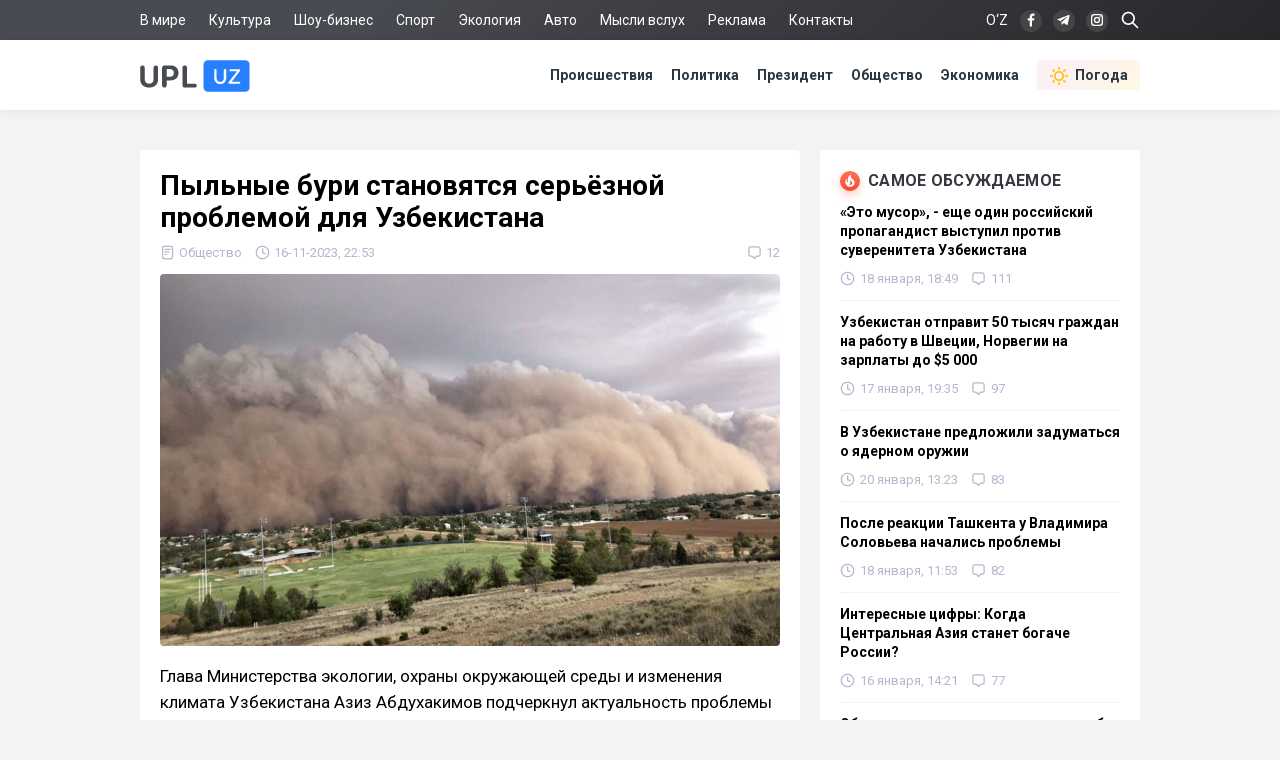

--- FILE ---
content_type: text/html; charset=utf-8
request_url: https://upl.uz/obshestvo/37857-news.html
body_size: 15054
content:
<!DOCTYPE html>
<html lang="ru">
<head>
<title>Пыльные бури становятся серьёзной проблемой для Узбекистана - Upl.uz, 16.11.2023</title>
<meta name="charset" content="utf-8">
<meta name="title" content="Пыльные бури становятся серьёзной проблемой для Узбекистана - Upl.uz, 16.11.2023">
<meta name="description" content="Глава Министерства экологии, охраны окружающей среды и изменения климата Узбекистана, Азиз Абдухакимов, подчеркнул актуальность проблемы песчаных и пыльных бурь для страны, особенно в контексте увеличивающихся выбросов в атмосферу. На сегодняшний день Центральная Азия и Китай занимают второе место - Upl.uz, 16.11.2023">
<link rel="canonical" href="https://upl.uz/obshestvo/37857-news.html">
<link rel="alternate" hreflang="x-default" href="https://upl.uz/obshestvo/37857-news.html">
<link rel="alternate" hreflang="ru" href="https://upl.uz/obshestvo/37857-news.html">
<link rel="alternate" type="application/rss+xml" title="Новости Узбекистана - Upl.uz RSS" href="https://upl.uz/rss.xml">
<link rel="search" type="application/opensearchdescription+xml" title="Новости Узбекистана - Upl.uz" href="https://upl.uz/index.php?do=opensearch">
<link rel="preconnect" href="https://upl.uz/" fetchpriority="high">
<meta property="twitter:title" content="Пыльные бури становятся серьёзной проблемой для Узбекистана - Upl.uz, 16.11.2023">
<meta property="twitter:url" content="https://upl.uz/obshestvo/37857-news.html">
<meta property="twitter:card" content="summary_large_image">
<meta property="twitter:image" content="https://upl.uz/uploads/posts/2023-11/1700151677_1645910248_15-vsegda-pomnim-com-p-pilnaya-burya-foto-15.jpg">
<meta property="twitter:description" content="Глава Министерства экологии, охраны окружающей среды и изменения климата Узбекистана Азиз Абдухакимов подчеркнул актуальность проблемы песчаных и пыльных бурь для страны, особенно в контексте увеличивающихся выбросов в атмосферу. На сегодняшний день Центральная Азия и Китай занимают второе место в">
<meta property="og:type" content="article">
<meta property="og:site_name" content="Новости Узбекистана - Upl.uz">
<meta property="og:title" content="Пыльные бури становятся серьёзной проблемой для Узбекистана - Upl.uz, 16.11.2023">
<meta property="og:url" content="https://upl.uz/obshestvo/37857-news.html">
<meta property="og:image" content="https://upl.uz/uploads/posts/2023-11/1700151677_1645910248_15-vsegda-pomnim-com-p-pilnaya-burya-foto-15.jpg">
<meta property="og:description" content="Глава Министерства экологии, охраны окружающей среды и изменения климата Узбекистана Азиз Абдухакимов подчеркнул актуальность проблемы песчаных и пыльных бурь для страны, особенно в контексте увеличивающихся выбросов в атмосферу. На сегодняшний день Центральная Азия и Китай занимают второе место в">
<link rel="stylesheet" href="/engine/classes/min/index.php?f=/templates/Default/css/style.css&v=qpt71" media="screen" />
<meta name="viewport" content="width=device-width, initial-scale=1">
<link rel="shortcut icon" type="image/x-icon" href="/icons/favicon.ico">
<link rel="icon" type="image/png" sizes="16x16" href="/icons/favicon-16x16.png">
<link rel="icon" type="image/png" sizes="32x32" href="/icons/favicon-32x32.png">
<link rel="icon" type="image/png" sizes="194x194" href="/icons/favicon-194x194.png">
<link rel="icon" type="image/png" sizes="192x192" href="/icons/android-chrome-192x192.png">
<link rel="apple-touch-icon" sizes="180x180" href="/icons/apple-touch-icon.png">
<link rel="mask-icon" href="/icons/safari-pinned-tab.svg" color="#2680ff">
<meta name="robots" content="max-image-preview:large">
<meta name="apple-mobile-web-app-status-bar-style" content="default">
<meta name="apple-mobile-web-app-capable" content="yes">
<meta name="apple-mobile-web-app-title" content="Upl.uz">
<meta name="application-name" content="Upl.uz">
<meta name="msapplication-TileColor" content="#ffffff">
<meta name="msapplication-TileImage" content="/icons/mstile-144x144.png">
<meta name="theme-color" content="#ffffff">
<meta name="google-site-verification" content="2Z3LHYnoUTZFhqW_fAH7RT56WBEXTRdSf4aYltJBNWE" />
<meta name="google-adsense-account" content="ca-pub-2421127599735562">
<meta name="yandex-verification" content="fae6e1fce6ab5977"/>
<meta name="rpd3efdb68874547da89e65191e73168a6" content="b609c7952d98312ff51e7842fd074860" />
<meta name="pmail-verification" content="7ff21e8b2edd8b83a3ef99a3dfac7fcb">
<meta name="facebook-domain-verification" content="1j0vaja2p1bgcwxk9ks2kxp121gdvp" />
<link rel="preconnect" href="https://yandex.ru" crossorigin>
<link rel="preconnect" href="https://mc.yandex.ru" crossorigin>
<link rel="preconnect" href="https://yastatic.net" crossorigin>
<link rel="preconnect" href="https://static.criteo.net" crossorigin>
<link rel="preconnect" href="https://fonts.googleapis.com">
<link rel="preconnect" href="https://fonts.gstatic.com" crossorigin>
<link href="https://fonts.googleapis.com/css2?family=Roboto:wght@400;700&display=swap" rel="stylesheet">
<!--[if IE]>
<script src="https://cdnjs.cloudflare.com/ajax/libs/html5shiv/3.7.3/html5shiv.min.js"></script>
<![endif]-->
<script>window.yaContextCb=window.yaContextCb||[]</script>
<script src="https://yandex.ru/ads/system/context.js" async></script>
<script async src="https://pagead2.googlesyndication.com/pagead/js/adsbygoogle.js?client=ca-pub-2421127599735562" crossorigin="anonymous"></script>    
</head>
<body>
<div class="sub_nav">
   <div class="nav_row">
      <ul>
	    <li><a href="/world/">В мире</a></li>
		<li><a href="/culture/">Культура</a></li>
		<li><a href="/showbiz/">Шоу-бизнес</a></li>
		<li><a href="/sport/">Спорт</a></li>
		<!--<li><a href="/health/">Здоровье</a></li>-->
		<li><a href="/eco/">Экология</a></li>
		<!--<li><a href="/person/">Биографии</a></li>-->
		<li><a href="/auto/">Авто</a></li>
		<li><a href="/misli/">Мысли вслух</a></li>
		<li><a href="/adv.html">Реклама</a></li>
		<li><a href="/index.php?do=feedback">Контакты</a></li>
		<li></li>
      </ul>
      <div class="search-icon">
         <form id="q_search" action="/index.php" method="get">
            <input class="search-box" id="story" name="story" placeholder="Поиск по сайту..." type="search">
			<svg class="i-ser"><use xlink:href="#i-ser"></use></svg>
          	<input type="hidden" name="do" value="search">
			<input type="hidden" name="subaction" value="search">
         </form>
      </div>
      <div class="soc_nav">
	    <span class="lang-button" data-lang-target="uz">O‘Z</span>
	     
         <a rel="nofollow" target="_blank" href="https://www.facebook.com/novostiuzbekistana"><svg class="i-nav"><use xlink:href="#i-fb"></use></svg></a>
         <a rel="nofollow" target="_blank" href="https://t.me/upluztg"><svg class="i-nav"><use xlink:href="#i-tg"></use></svg></a>
         <a rel="nofollow" target="_blank" href="https://www.instagram.com/upl_uz/"><svg class="i-nav"><use xlink:href="#i-in"></use></svg></a>
      </div>
   </div>
</div>
<div class="nav">
   <div class="nav_row">
      <a href="/"><svg class="logo"><use xlink:href="#i-upl"></use></svg></a>
      <ul>
         <li><a href="/incidents/">Происшествия</a></li>
         <li><a href="/policy/">Политика</a></li>
		 <li><a href="/president/">Президент</a></li>
         <li><a href="/obshestvo/">Общество</a></li>
         <li><a href="/economy/">Экономика</a></li>
		 <li><a class="nav_whr" href="/pogoda/"><svg class="i-whr"><use xlink:href="#i-sun"></use></svg>Погода</a></li>
         <!--<li><a class="nav_prm" href="/premium.html"><svg class="i-prm"><use xlink:href="#i-prem"></use></svg>Премиум подписка</a></li>-->
		 <!--<li><a href="javascript: void(0);" onclick="pc_modal();"><svg class="i-use"><use xlink:href="#i-user"></use></svg>Войти</a></li>-->
         
      </ul>
   </div>
</div>
<div id="container">
<div class="head-b">
<div id="yandex_rtb_R-A-1391604-17"></div>
<script>
window.yaContextCb.push(() => {
    Ya.Context.AdvManager.render({
        "blockId": "R-A-1391604-17",
        "renderTo": "yandex_rtb_R-A-1391604-17"
    })
})
</script>
</div>

<div id="content-block">



<!--WEATHER-->


<div class="full-story" itemscope itemtype="http://schema.org/NewsArticle">
<meta itemscope itemprop="mainEntityOfPage" itemtype="https://schema.org/WebPage" itemid="https://upl.uz/obshestvo/37857-news.html"/>
<meta itemprop="genre" content="News"/>
<meta itemprop="dateModified" content="2023-11-16T22:53:54+05:00"/>
<h1 class="post-title" itemprop="headline">Пыльные бури становятся серьёзной проблемой для Узбекистана</h1>
<div class="post-date">
<span itemprop="articleSection"><svg class="i-post"><use xlink:href="#i-cat"></use></svg>Общество</span>
<span itemprop="datePublished" content="2023-11-16T22:53:54+05:00"><svg class="i-post"><use xlink:href="#i-dat"></use></svg>16-11-2023, 22:53</span>
<span></span>


<div class="post_com" data-tocom="#com"><svg class="i-post"><use xlink:href="#i-com"></use></svg>12</div>
</div>
<div class="fstory">

<div class="post-img" itemprop="image" itemscope itemtype="https://schema.org/ImageObject">
<img class="lazy-loaded" data-src="/uploads/posts/2023-11/1700151677_1645910248_15-vsegda-pomnim-com-p-pilnaya-burya-foto-15.jpg" rel="image_src" itemprop="url contentUrl" alt="Пыльные бури становятся серьёзной проблемой для Узбекистана"/>
<div class="coimg"></div>
</div>

<div itemprop="articleBody">Глава Министерства экологии, охраны окружающей среды и изменения климата Узбекистана Азиз Абдухакимов подчеркнул актуальность проблемы песчаных и пыльных бурь для страны, особенно в контексте увеличивающихся выбросов в атмосферу. На сегодняшний день Центральная Азия и Китай занимают второе место в мире по этим выбросам.<br><br>Пленарное заседание, прошедшее 15 ноября в Самарканде в рамках 21-й сессии Комитета ООН по реализации Конвенции ООН по борьбе с опустыниванием (CRIC-21 UNCCD) стало местом для обсуждения данной проблемы. Мероприятие собрало министра экологии Узбекистана Азиза Абдухакимова, исполнительного секретаря UNCCD Ибрагима Тиау, заместителя генерального секретаря ОЭС Гусейна Авни Бичакли, а также представителей иностранных делегаций.<br><br>Абдухакимов подчеркнул, что данная проблема лично находится под контролем Президента Узбекистана Шавката Мирзиёева, учитывая особенности территории страны, где большая часть представляет собой степи и пустыни. Он отметил создание специальной платформы для обсуждения вопросов с министрами охраны окружающей среды стран Центральной Азии и предложил расширить этот механизм до включения политиков из соседних регионов.<br><br>Ибрагим Тиау, исполнительный секретарь Конвенции ООН по борьбе с опустыниванием подчеркнул опасность песчаных и пыльных бурь, отметив, что они являются серьезной угрозой для устойчивого развития. Он подчеркнул, что решение этой проблемы лежит в руках человека.<br><br>На мероприятии также было отмечено важность современных систем мониторинга загрязнения воздуха. Сотрудник НИИ Гидрометеорологии при Министерстве экологии, охраны окружающей среды и изменения климата Узбекистана Бахриддин Нишанов подчеркнул, что Центральная Азия и Китай занимают второе место в мире по выбросам пыли в атмосферу. В Узбекистане уже функционируют автоматические метеорологические станции и станции мониторинга загрязнения воздуха, что позволяет проводить мониторинг в режиме реального времени.<br><br>Согласно данным UNCCD, ежегодно в атмосферу выбрасывается 2 миллиарда тонн песка и пыли, что эквивалентно весу 350 пирамид в Гизе. Эксперты утверждают, что более 25% этого происходит из-за деятельности человека. Ущерб, который наносится жителям стран региона от Северной и Центральной Азии до Сахары и Южной Африки, по их мнению, до сих пор остается недооцененным.</div>

 

</div>
<div class="tags"><a href="/">Новости Узбекистана</a></div>
<div class="author" itemprop="author" itemscope itemtype="https://schema.org/Person">
<div class="social">
<span class="shareButton" data-network="tg"><svg><use xlink:href="#i-tg"></use></svg></span>
<span class="shareButton" data-network="fb"><svg><use xlink:href="#i-fb"></use></svg></span>
<span class="shareButton" data-network="tw"><svg><use xlink:href="#i-tw"></use></svg></span>
<span class="shareButton" data-network="ok"><svg><use xlink:href="#i-ok"></use></svg></span>
</div>
<div class="author-avatar">
<img itemprop="image" width="50" height="50" data-src="//upl.uz/uploads/fotos/foto_6.jpg" alt="Мурад Тешабаев"/>
<meta itemprop="jobTitle" content="Корреспондент">
</div>
<h2 class="author-name" itemprop="name"><a itemprop="url sameAs" href="https://upl.uz/user/invictum/">Мурад Тешабаев</a></h2>
<div class="author-bio">Корреспондент «UPL.UZ»</div>
</div>

<div itemprop="publisher" itemscope itemtype="https://schema.org/Organization">
<meta itemprop="name" content="Новости Узбекистана"/>
<meta itemprop="url" content="https://upl.uz/"/>
<meta itemprop="sameAs" content="https://www.facebook.com/groups/upl24/"/>
<meta itemprop="sameAs" content="https://www.facebook.com/novostiuzbekistana"/>
<meta itemprop="sameAs" content="https://www.instagram.com/upl_uz/"/>
<meta itemprop="sameAs" content="https://twitter.com/novosti_upl"/>
<meta itemprop="address" content="Узбекистан, г.Ташкент, Юнусабадский район, 7-10-37"/>
<meta itemprop="telephone" content="+998(94)606-46-56"/>
<div itemprop="logo" itemscope itemtype="https://schema.org/ImageObject">
<meta itemprop="url contentUrl" content="https://upl.uz/icons/192x192.png"/>
<meta itemprop="width" content="192"/>
<meta itemprop="height" content="192"/>
</div>
</div>
</div>

<div class="part">
<!-- [PC_FULLSTORY_AFTER_TEXT] Yandex.RTB R-A-1391604-21 -->
<div class="dym" id="yandex_rtb_R-A-1391604-21"></div>
<script>
window.yaContextCb.push(() => {
    Ya.Context.AdvManager.render({
        "blockId": "R-A-1391604-21",
        "renderTo": "yandex_rtb_R-A-1391604-21"
    })
})
</script>
</div>

<!-- PC_REC_WIDGET Yandex.RTB C-A-1391604-15-->
<div class="r_tit pb_15">Интересное по теме:</div>
<div class="related">
<div style="padding-bottom:20px" id="yandex_rtb_C-A-1391604-15"></div>
<script>window.yaContextCb.push(()=>{
  Ya.Context.AdvManager.renderWidget({
    renderTo: 'yandex_rtb_C-A-1391604-15',
    blockId: 'C-A-1391604-15'
  })
})</script>
</div>

<div class="comments">
<div class="b-title pdrt_20"><i class="t-blue t-icon"><svg class="i-title"><use xlink:href="#i-com"></use></svg></i>Комментарии</div>
<form method="post" name="dlemasscomments" id="dlemasscomments"><div id="dle-comments-list">

<div id="dle-ajax-comments"></div>
<div id="comment"></div><ol class="comments-tree-list"><li id="comments-tree-item-1219071" class="comments-tree-item" ><div id='comment-id-1219071'><div class="comment">
<img class="com-ava"src="/templates/Default/dleimages/noavatar.png">
<div class="top-com">
<div class="dropdown right">
<svg class="i-dot ac"><use xlink:href="#i-dot"></use></svg>
<div class="dw-list">


<a href="javascript:AddComplaint('1219071', 'comments')"><svg class="i-dw"><use xlink:href="#i-war"></use></svg>Пожаловаться</a>
<span data-translate="comm-id-1219071"><svg class="i-dw"><use xlink:href="#i-uz"></use></svg>Перевести</span>
<span data-cid="1219071"><svg class="i-dw"><use xlink:href="#i-link"></use></svg>Копировать ссылку</span>
</div>
</div>
<div class="com-user">Тимур </div>
<div class="com-date">22 ноября 2023 14:43</div>
</div>
<div id='comm-id-1219071'>Скажите спасибо тем идиотам которые вырубили большое количество деревьев и насадили никому не нужные бесполезные ели, в куда меньшем количестве, чем было срублено.</div>
<div class="mid-com">
<a onclick="dle_reply('1219071', '0', '2'); return false;" href="#">Ответить</a>
<div class="js-rate">
<a href="#" onclick="doCommentsRate('plus', '1219071'); return false;" ><span class="js-rate-item lik"><svg class="i-lik"><use xlink:href="#i-lik"></use></svg><span data-comments-likes-id="1219071">0</span></span></a>
<a href="#" onclick="doCommentsRate('minus', '1219071'); return false;" ><span class="js-rate-item dis"><svg class="i-lik"><use xlink:href="#i-dis"></use></svg><span data-comments-dislikes-id="1219071">0</span></span></a>
</div>
</div>
</div></div></li><li id="comments-tree-item-1216902" class="comments-tree-item" ><div id='comment-id-1216902'><div class="comment">
<img class="com-ava"src="/templates/Default/dleimages/noavatar.png">
<div class="top-com">
<div class="dropdown right">
<svg class="i-dot ac"><use xlink:href="#i-dot"></use></svg>
<div class="dw-list">


<a href="javascript:AddComplaint('1216902', 'comments')"><svg class="i-dw"><use xlink:href="#i-war"></use></svg>Пожаловаться</a>
<span data-translate="comm-id-1216902"><svg class="i-dw"><use xlink:href="#i-uz"></use></svg>Перевести</span>
<span data-cid="1216902"><svg class="i-dw"><use xlink:href="#i-link"></use></svg>Копировать ссылку</span>
</div>
</div>
<div class="com-user">Онажон </div>
<div class="com-date">17 ноября 2023 18:21</div>
</div>
<div id='comm-id-1216902'>Не будет уважения, любви к Природе,фауне, флоре,животному миру,вскоре,исчезнет и Человек!Правильно высказались здесь, читатели,что ,работает Программа уничтожения всего живого в Узбекистане!!Нет воды, исчезли воробьи,и др.виды птиц,вырубается вековые, живые деревья на изготовление мебели,нет, культуры воспитания общества ,любви к Природе,животному миру, не хватает воды!!Очень много проблем, но, УЧЕНЫЕ, ГОСУДАРСТВО,ОБЯЗАНЫ решать эти проблемы!!..Иначе, в будущем,все живое погибнет и страна превратится в пустыню!ОАЭ научились вызывать дождь,и ОАЭ процветают!Надо учиться у других стран,как сохранить Природу,не  во вред Человеку!..Издать Закон,превратить Узбекистан, в город-сад!Чтоб, каждый житель города, села, посадил,по несколько деревьев и ухаживал за ними!!Научить ответственности за экологию окружающей среды!Сохранить Природу,для будущего поколения!</div>
<div class="mid-com">
<a onclick="dle_reply('1216902', '0', '2'); return false;" href="#">Ответить</a>
<div class="js-rate">
<a href="#" onclick="doCommentsRate('plus', '1216902'); return false;" ><span class="js-rate-item lik"><svg class="i-lik"><use xlink:href="#i-lik"></use></svg><span data-comments-likes-id="1216902">2</span></span></a>
<a href="#" onclick="doCommentsRate('minus', '1216902'); return false;" ><span class="js-rate-item dis"><svg class="i-lik"><use xlink:href="#i-dis"></use></svg><span data-comments-dislikes-id="1216902">0</span></span></a>
</div>
</div>
</div></div><ol class="comments-tree-list"><li id="comments-tree-item-1217443" class="comments-tree-item" ><div id='comment-id-1217443'><div class="comment">
<img class="com-ava"src="/templates/Default/dleimages/noavatar.png">
<div class="top-com">
<div class="dropdown right">
<svg class="i-dot ac"><use xlink:href="#i-dot"></use></svg>
<div class="dw-list">


<a href="javascript:AddComplaint('1217443', 'comments')"><svg class="i-dw"><use xlink:href="#i-war"></use></svg>Пожаловаться</a>
<span data-translate="comm-id-1217443"><svg class="i-dw"><use xlink:href="#i-uz"></use></svg>Перевести</span>
<span data-cid="1217443"><svg class="i-dw"><use xlink:href="#i-link"></use></svg>Копировать ссылку</span>
</div>
</div>
<div class="com-user">Дильшода </div>
<div class="com-date">18 ноября 2023 21:24</div>
</div>
<div id='comm-id-1217443'>Онажон,<br>Бедуина осталось найти кто бы за несколько лет озеленение страны проделал.У нас одни вредители управленцы,из прекрасных городов сделали непродуманные застройки,всё угробили</div>
<div class="mid-com">
<a onclick="dle_reply('1217443', '1', '2'); return false;" href="#">Ответить</a>
<div class="js-rate">
<a href="#" onclick="doCommentsRate('plus', '1217443'); return false;" ><span class="js-rate-item lik"><svg class="i-lik"><use xlink:href="#i-lik"></use></svg><span data-comments-likes-id="1217443">0</span></span></a>
<a href="#" onclick="doCommentsRate('minus', '1217443'); return false;" ><span class="js-rate-item dis"><svg class="i-lik"><use xlink:href="#i-dis"></use></svg><span data-comments-dislikes-id="1217443">0</span></span></a>
</div>
</div>
</div></div></li></ol></li><li id="comments-tree-item-1216645" class="comments-tree-item" ><div id='comment-id-1216645'><div class="comment">
<img class="com-ava"src="/templates/Default/dleimages/noavatar.png">
<div class="top-com">
<div class="dropdown right">
<svg class="i-dot ac"><use xlink:href="#i-dot"></use></svg>
<div class="dw-list">


<a href="javascript:AddComplaint('1216645', 'comments')"><svg class="i-dw"><use xlink:href="#i-war"></use></svg>Пожаловаться</a>
<span data-translate="comm-id-1216645"><svg class="i-dw"><use xlink:href="#i-uz"></use></svg>Перевести</span>
<span data-cid="1216645"><svg class="i-dw"><use xlink:href="#i-link"></use></svg>Копировать ссылку</span>
</div>
</div>
<div class="com-user">Читатель </div>
<div class="com-date">17 ноября 2023 11:23</div>
</div>
<div id='comm-id-1216645'>После дождя посмотреть на окна страшно,как будто заляпаны грязью  после проезда машины и обрызгавшей все вокруг.Вечером в свете фар от машины эту пыль видишь как будто сильный ветер дует со снегом хотя на улице тепло,или от от ночных фонарей на столбах.Если раньше видно было мошкару то теперь только пыль клубится.Не удивительно что так много больных детей с легочными проблемами,куда ни посмотри все с соплями кашлем.Откуда появился ротовирус,кишечной вирус,ещё какие то вирусы.Очереди только к ЛОР врачу наверно.В городе нет ни одного нормального дерева где можно присесть отдохнуть в тени.Сидим под кипарисами только.Экология вопит и даёт разрешение на вырубку,если вообще дает, типа черви.А где службы  которые раньше обрабатывали деревья,кустарники.Люди помнят наверно как ездили машины и обрызгивали от вс яких вредителей  всю зелень не только по центральным улицам, но и в махаллях,массивах.Куда они все подевались или только отчёты пишут о проделанной работе и ждут пока дерево усохнет?Дети забыли уже  как во дворах сажали цветы,деревья, и везде была тень .А сейчас кругом бетон крошащийся,пылища,окна откроешь и вся пыль дома.К чему идём?Почему чиновники живут одним днем?Всех денег не нахапаешь,все воруют,расхищают,именно те,кто должег думать о природе нашего региона.Если климат меняется в одном регионе она идёт уже в другой и не будет спасения.</div>
<div class="mid-com">
<a onclick="dle_reply('1216645', '0', '2'); return false;" href="#">Ответить</a>
<div class="js-rate">
<a href="#" onclick="doCommentsRate('plus', '1216645'); return false;" ><span class="js-rate-item lik"><svg class="i-lik"><use xlink:href="#i-lik"></use></svg><span data-comments-likes-id="1216645">10</span></span></a>
<a href="#" onclick="doCommentsRate('minus', '1216645'); return false;" ><span class="js-rate-item dis"><svg class="i-lik"><use xlink:href="#i-dis"></use></svg><span data-comments-dislikes-id="1216645">0</span></span></a>
</div>
</div>
</div></div></li><li id="comments-tree-item-1216587" class="comments-tree-item" ><div id='comment-id-1216587'><div class="comment">
<img class="com-ava"src="/templates/Default/dleimages/noavatar.png">
<div class="top-com">
<div class="dropdown right">
<svg class="i-dot ac"><use xlink:href="#i-dot"></use></svg>
<div class="dw-list">


<a href="javascript:AddComplaint('1216587', 'comments')"><svg class="i-dw"><use xlink:href="#i-war"></use></svg>Пожаловаться</a>
<span data-translate="comm-id-1216587"><svg class="i-dw"><use xlink:href="#i-uz"></use></svg>Перевести</span>
<span data-cid="1216587"><svg class="i-dw"><use xlink:href="#i-link"></use></svg>Копировать ссылку</span>
</div>
</div>
<div class="com-user">Нестандартное мнение </div>
<div class="com-date">17 ноября 2023 09:48</div>
</div>
<div id='comm-id-1216587'>Вы уж определитесь озеленять страну или опустыниванивать. Круговорот воды в природе не отменить, а озеленение в руках человека. Систему ирригации в городах уничтожили, полив запрещен (большие штрафы). Слушайте разинув рот &quot;советы&quot; запада и все будет &quot;как надо&quot; им. А им что нужно, чтоб ЦА была подкаблучной, всю жизнь с протянутой рукой, источник дешевой раб силы. Работорговля набирает новые формы, не насильственной а принудительной, создаются такие условия, что человек сам готов батрачить за  проживание на этом свете<br /><br />Хочется заметить ещё 30 лет назад, все города Узбекистана были зелёными, что не скажешь сегодня, опустыниваемся.</div>
<div class="mid-com">
<a onclick="dle_reply('1216587', '0', '2'); return false;" href="#">Ответить</a>
<div class="js-rate">
<a href="#" onclick="doCommentsRate('plus', '1216587'); return false;" ><span class="js-rate-item lik"><svg class="i-lik"><use xlink:href="#i-lik"></use></svg><span data-comments-likes-id="1216587">12</span></span></a>
<a href="#" onclick="doCommentsRate('minus', '1216587'); return false;" ><span class="js-rate-item dis"><svg class="i-lik"><use xlink:href="#i-dis"></use></svg><span data-comments-dislikes-id="1216587">0</span></span></a>
</div>
</div>
</div></div></li><li id="comments-tree-item-1216559" class="comments-tree-item" ><div id='comment-id-1216559'><div class="comment">
<img class="com-ava"src="/templates/Default/dleimages/noavatar.png">
<div class="top-com">
<div class="dropdown right">
<svg class="i-dot ac"><use xlink:href="#i-dot"></use></svg>
<div class="dw-list">


<a href="javascript:AddComplaint('1216559', 'comments')"><svg class="i-dw"><use xlink:href="#i-war"></use></svg>Пожаловаться</a>
<span data-translate="comm-id-1216559"><svg class="i-dw"><use xlink:href="#i-uz"></use></svg>Перевести</span>
<span data-cid="1216559"><svg class="i-dw"><use xlink:href="#i-link"></use></svg>Копировать ссылку</span>
</div>
</div>
<div class="com-user">Папа Карло </div>
<div class="com-date">17 ноября 2023 08:55</div>
</div>
<div id='comm-id-1216559'>Но мы достойно боремся с этой природной напастью  .Осталось ещё немного деревьев вырубить и уже потом ни какой разницы не будет была пыльная буря или её не было вовсе.</div>
<div class="mid-com">
<a onclick="dle_reply('1216559', '0', '2'); return false;" href="#">Ответить</a>
<div class="js-rate">
<a href="#" onclick="doCommentsRate('plus', '1216559'); return false;" ><span class="js-rate-item lik"><svg class="i-lik"><use xlink:href="#i-lik"></use></svg><span data-comments-likes-id="1216559">8</span></span></a>
<a href="#" onclick="doCommentsRate('minus', '1216559'); return false;" ><span class="js-rate-item dis"><svg class="i-lik"><use xlink:href="#i-dis"></use></svg><span data-comments-dislikes-id="1216559">0</span></span></a>
</div>
</div>
</div></div></li><li id="comments-tree-item-1216527" class="comments-tree-item" ><div id='comment-id-1216527'><div class="comment">
<img class="com-ava"src="/templates/Default/dleimages/noavatar.png">
<div class="top-com">
<div class="dropdown right">
<svg class="i-dot ac"><use xlink:href="#i-dot"></use></svg>
<div class="dw-list">


<a href="javascript:AddComplaint('1216527', 'comments')"><svg class="i-dw"><use xlink:href="#i-war"></use></svg>Пожаловаться</a>
<span data-translate="comm-id-1216527"><svg class="i-dw"><use xlink:href="#i-uz"></use></svg>Перевести</span>
<span data-cid="1216527"><svg class="i-dw"><use xlink:href="#i-link"></use></svg>Копировать ссылку</span>
</div>
</div>
<div class="com-user">SHAMAN </div>
<div class="com-date">17 ноября 2023 07:16</div>
</div>
<div id='comm-id-1216527'>Разгневали Древних Духов массовой вырубкой деревьев,разбудили древних Джинов лихо пока они спали тихо погубив старинные безценные деревья на Сквере.О держитесь теперь покуда не вырастут такие же деревья.</div>
<div class="mid-com">
<a onclick="dle_reply('1216527', '0', '2'); return false;" href="#">Ответить</a>
<div class="js-rate">
<a href="#" onclick="doCommentsRate('plus', '1216527'); return false;" ><span class="js-rate-item lik"><svg class="i-lik"><use xlink:href="#i-lik"></use></svg><span data-comments-likes-id="1216527">6</span></span></a>
<a href="#" onclick="doCommentsRate('minus', '1216527'); return false;" ><span class="js-rate-item dis"><svg class="i-lik"><use xlink:href="#i-dis"></use></svg><span data-comments-dislikes-id="1216527">0</span></span></a>
</div>
</div>
</div></div></li><li id="comments-tree-item-1216465" class="comments-tree-item" ><div id='comment-id-1216465'><div class="comment">
<img class="com-ava"src="/templates/Default/dleimages/noavatar.png">
<div class="top-com">
<div class="dropdown right">
<svg class="i-dot ac"><use xlink:href="#i-dot"></use></svg>
<div class="dw-list">


<a href="javascript:AddComplaint('1216465', 'comments')"><svg class="i-dw"><use xlink:href="#i-war"></use></svg>Пожаловаться</a>
<span data-translate="comm-id-1216465"><svg class="i-dw"><use xlink:href="#i-uz"></use></svg>Перевести</span>
<span data-cid="1216465"><svg class="i-dw"><use xlink:href="#i-link"></use></svg>Копировать ссылку</span>
</div>
</div>
<div class="com-user">Фемида </div>
<div class="com-date">17 ноября 2023 00:57</div>
</div>
<div id='comm-id-1216465'>Так вроде президент взял под личный контроль все бури, нет?</div>
<div class="mid-com">
<a onclick="dle_reply('1216465', '0', '2'); return false;" href="#">Ответить</a>
<div class="js-rate">
<a href="#" onclick="doCommentsRate('plus', '1216465'); return false;" ><span class="js-rate-item lik"><svg class="i-lik"><use xlink:href="#i-lik"></use></svg><span data-comments-likes-id="1216465">1</span></span></a>
<a href="#" onclick="doCommentsRate('minus', '1216465'); return false;" ><span class="js-rate-item dis"><svg class="i-lik"><use xlink:href="#i-dis"></use></svg><span data-comments-dislikes-id="1216465">1</span></span></a>
</div>
</div>
</div></div></li><li id="comments-tree-item-1216432" class="comments-tree-item" ><div id='comment-id-1216432'><div class="comment">
<img class="com-ava"src="/templates/Default/dleimages/noavatar.png">
<div class="top-com">
<div class="dropdown right">
<svg class="i-dot ac"><use xlink:href="#i-dot"></use></svg>
<div class="dw-list">


<a href="javascript:AddComplaint('1216432', 'comments')"><svg class="i-dw"><use xlink:href="#i-war"></use></svg>Пожаловаться</a>
<span data-translate="comm-id-1216432"><svg class="i-dw"><use xlink:href="#i-uz"></use></svg>Перевести</span>
<span data-cid="1216432"><svg class="i-dw"><use xlink:href="#i-link"></use></svg>Копировать ссылку</span>
</div>
</div>
<div class="com-user">СМЕРШ </div>
<div class="com-date">16 ноября 2023 23:34</div>
</div>
<div id='comm-id-1216432'>Нужно просто остановить говностройки и начать сажать нормальные деревья. И ещё начать наконец-то сажать казнокрадов и  прочую шушеру из говностройного бизнеса, с полной конфискацией всего имущества и обращении его в сферу улучшения  экологии.</div>
<div class="mid-com">
<a onclick="dle_reply('1216432', '0', '2'); return false;" href="#">Ответить</a>
<div class="js-rate">
<a href="#" onclick="doCommentsRate('plus', '1216432'); return false;" ><span class="js-rate-item lik"><svg class="i-lik"><use xlink:href="#i-lik"></use></svg><span data-comments-likes-id="1216432">22</span></span></a>
<a href="#" onclick="doCommentsRate('minus', '1216432'); return false;" ><span class="js-rate-item dis"><svg class="i-lik"><use xlink:href="#i-dis"></use></svg><span data-comments-dislikes-id="1216432">1</span></span></a>
</div>
</div>
</div></div></li><li id="comments-tree-item-1216426" class="comments-tree-item" ><div id='comment-id-1216426'><div class="comment">
<img class="com-ava"src="/templates/Default/dleimages/noavatar.png">
<div class="top-com">
<div class="dropdown right">
<svg class="i-dot ac"><use xlink:href="#i-dot"></use></svg>
<div class="dw-list">


<a href="javascript:AddComplaint('1216426', 'comments')"><svg class="i-dw"><use xlink:href="#i-war"></use></svg>Пожаловаться</a>
<span data-translate="comm-id-1216426"><svg class="i-dw"><use xlink:href="#i-uz"></use></svg>Перевести</span>
<span data-cid="1216426"><svg class="i-dw"><use xlink:href="#i-link"></use></svg>Копировать ссылку</span>
</div>
</div>
<div class="com-user">Ricas </div>
<div class="com-date">16 ноября 2023 23:02</div>
</div>
<div id='comm-id-1216426'>По дороге между кишлаком Шодмалик и Аэангараном столько заводов частных открыли что в воздухе висит постоянное чёрное облако из-за выбросов! Уважаемый глава Министерства! Обратите внимание на Ангренскую ГРЭС, завод в Алмалыке и массу частных кирпичных заводов которые нещадно портят атмосферу!</div>
<div class="mid-com">
<a onclick="dle_reply('1216426', '0', '2'); return false;" href="#">Ответить</a>
<div class="js-rate">
<a href="#" onclick="doCommentsRate('plus', '1216426'); return false;" ><span class="js-rate-item lik"><svg class="i-lik"><use xlink:href="#i-lik"></use></svg><span data-comments-likes-id="1216426">20</span></span></a>
<a href="#" onclick="doCommentsRate('minus', '1216426'); return false;" ><span class="js-rate-item dis"><svg class="i-lik"><use xlink:href="#i-dis"></use></svg><span data-comments-dislikes-id="1216426">0</span></span></a>
</div>
</div>
</div></div><ol class="comments-tree-list"><li id="comments-tree-item-1216496" class="comments-tree-item" ><div id='comment-id-1216496'><div class="comment">
<img class="com-ava"src="/templates/Default/dleimages/noavatar.png">
<div class="top-com">
<div class="dropdown right">
<svg class="i-dot ac"><use xlink:href="#i-dot"></use></svg>
<div class="dw-list">


<a href="javascript:AddComplaint('1216496', 'comments')"><svg class="i-dw"><use xlink:href="#i-war"></use></svg>Пожаловаться</a>
<span data-translate="comm-id-1216496"><svg class="i-dw"><use xlink:href="#i-uz"></use></svg>Перевести</span>
<span data-cid="1216496"><svg class="i-dw"><use xlink:href="#i-link"></use></svg>Копировать ссылку</span>
</div>
</div>
<div class="com-user">Тимур </div>
<div class="com-date">17 ноября 2023 04:24</div>
</div>
<div id='comm-id-1216496'>Ricas,<br>Вряд ли услышат</div>
<div class="mid-com">
<a onclick="dle_reply('1216496', '1', '2'); return false;" href="#">Ответить</a>
<div class="js-rate">
<a href="#" onclick="doCommentsRate('plus', '1216496'); return false;" ><span class="js-rate-item lik"><svg class="i-lik"><use xlink:href="#i-lik"></use></svg><span data-comments-likes-id="1216496">3</span></span></a>
<a href="#" onclick="doCommentsRate('minus', '1216496'); return false;" ><span class="js-rate-item dis"><svg class="i-lik"><use xlink:href="#i-dis"></use></svg><span data-comments-dislikes-id="1216496">0</span></span></a>
</div>
</div>
</div></div></li></ol></li></ol></div></form>

<div class="full-story">
<div class="info">Комментировать статьи на сайте возможно только в течении <b>30</b> дней со дня публикации.</div>
</div>
</div>
<!--dlenavigationcomments-->
<div class="clrfix">
<!--Recomend-->

</div>

<div class="r_tit pb_15">Последние новости</div>
<div class="sh-news">
<a href="https://upl.uz/incidents/59712-news.html"><img class="lazy-loaded sh-img" data-src="/uploads/posts/2026-01/thumbs/76ffc22d0d_1.jpg"></a>
<h2 class="sh-title"><a href="https://upl.uz/incidents/59712-news.html">Сын «Бахти Ташкентского» дал интервью, находясь в колонии</a></h2>
<div class="sh-text">
В пресс-службе МВД опубликован видеоролик с интервью осужденного Зафарова Бегзода Бахтиёровича, который является сыном известного криминального
<div class="side-date">
<span><svg class="i-side"><use xlink:href="#i-dat2"></use></svg>Сегодня, 18:30</span>
<span><svg class="i-side"><use xlink:href="#i-com"></use></svg>4</span>

</div>
</div>
</div><div class="sh-news">
<a href="https://upl.uz/incidents/59711-news.html"><img class="lazy-loaded sh-img" data-src="/uploads/posts/2026-01/thumbs/526fa52782_1.jpg"></a>
<h2 class="sh-title"><a href="https://upl.uz/incidents/59711-news.html">«Жомми Даритал», «Малыш» и «Расул Килич»: Трое жителей Хорезма занимались уличным беспределом</a></h2>
<div class="sh-text">
Задержаны несколько лиц, причастных к хулиганству - сообщает пресс-служба УВД Хорезмской области. Сотрудниками органов внутренних дел, совместно с
<div class="side-date">
<span><svg class="i-side"><use xlink:href="#i-dat2"></use></svg>Сегодня, 17:54</span>
<span><svg class="i-side"><use xlink:href="#i-com"></use></svg>4</span>

</div>
</div>
</div><div class="sh-news">
<a href="https://upl.uz/economy/59710-news.html"><img class="lazy-loaded sh-img" data-src="/uploads/posts/2026-01/thumbs/7de11bb8b2_dengi_21.jpg"></a>
<h2 class="sh-title"><a href="https://upl.uz/economy/59710-news.html">В Узбекистане обновили курс иностранных валют на 22 января</a></h2>
<div class="sh-text">
В Узбекистане обновили курс иностранных валют. Об этом сообщает Центральный банк. Согласно информации, курс иностранных валют 22 января будет
<div class="side-date">
<span><svg class="i-side"><use xlink:href="#i-dat2"></use></svg>Сегодня, 17:30</span>


</div>
</div>
</div><div class="sh-news">
<a href="https://upl.uz/economy/59709-news.html"><img class="lazy-loaded sh-img" data-src="/uploads/posts/2026-01/thumbs/95d51b0e98_dzlt6pu6z4vkgxzu5a8chnefjce1z63d.jpg"></a>
<h2 class="sh-title"><a href="https://upl.uz/economy/59709-news.html">В Узбекистане узаконят дистанционные проверки бизнеса за сбой маркировки</a></h2>
<div class="sh-text">
Депутаты Законодательной палаты Олий Мажлиса в первом чтении рассмотрели и приняли законопроект, призванный ужесточить контроль за оборотом товаров с
<div class="side-date">
<span><svg class="i-side"><use xlink:href="#i-dat2"></use></svg>Сегодня, 17:09</span>


</div>
</div>
</div><div class="sh-news">
<a href="https://upl.uz/eco/59707-news.html"><img class="lazy-loaded sh-img" data-src="/uploads/posts/2026-01/thumbs/e9d5aaeb84_temperature-monitoring-facility-management-eu-1_master.jpg"></a>
<h2 class="sh-title"><a href="https://upl.uz/eco/59707-news.html">В Ташкенте власти возьмут под контроль заводы, которые портят экологию</a></h2>
<div class="sh-text">
В рамках масштабной программы по оздоровлению атмосферного фона столицы, надзорные органы усилили контроль за деятельностью промышленного сектора в
<div class="side-date">
<span><svg class="i-side"><use xlink:href="#i-dat2"></use></svg>Сегодня, 16:47</span>
<span><svg class="i-side"><use xlink:href="#i-com"></use></svg>3</span>

</div>
</div>
</div>
</div>

<div id="full_right">
<!--<div class="rtbyan"></div>-->
<div class="side-block">
<div class="b-title"><i class="t-red t-icon"><svg class="i-title"><use xlink:href="#i-fire"></use></svg></i>Самое обсуждаемое</div>
<a href="https://upl.uz/policy/59619-news.html">
<div class="side-bar">
<div class="side-title">«Это мусор», - еще один российский пропагандист выступил против суверенитета Узбекистана</div>
<div class="side-date">
<span><svg class="i-side"><use xlink:href="#i-dat"></use></svg>18 января, 18:49</span>
<span><svg class="i-side"><use xlink:href="#i-com"></use></svg>111</span>

</div>
</div>
</a><a href="https://upl.uz/obshestvo/59602-news.html">
<div class="side-bar">
<div class="side-title">Узбекистан отправит 50 тысяч граждан на работу в Швеции, Норвегии на зарплаты до $5 000</div>
<div class="side-date">
<span><svg class="i-side"><use xlink:href="#i-dat"></use></svg>17 января, 19:35</span>
<span><svg class="i-side"><use xlink:href="#i-com"></use></svg>97</span>

</div>
</div>
</a><a href="https://upl.uz/policy/59664-news.html">
<div class="side-bar">
<div class="side-title">В Узбекистане предложили задуматься о ядерном оружии</div>
<div class="side-date">
<span><svg class="i-side"><use xlink:href="#i-dat"></use></svg>20 января, 13:23</span>
<span><svg class="i-side"><use xlink:href="#i-com"></use></svg>83</span>

</div>
</div>
</a><a href="https://upl.uz/policy/59610-news.html">
<div class="side-bar">
<div class="side-title">После реакции Ташкента у Владимира Соловьева начались проблемы</div>
<div class="side-date">
<span><svg class="i-side"><use xlink:href="#i-dat"></use></svg>18 января, 11:53</span>
<span><svg class="i-side"><use xlink:href="#i-com"></use></svg>82</span>

</div>
</div>
</a><a href="https://upl.uz/economy/59550-news.html">
<div class="side-bar">
<div class="side-title">Интересные цифры: Когда Центральная Азия станет богаче России?</div>
<div class="side-date">
<span><svg class="i-side"><use xlink:href="#i-dat"></use></svg>16 января, 14:21</span>
<span><svg class="i-side"><use xlink:href="#i-com"></use></svg>77</span>

</div>
</div>
</a><a href="https://upl.uz/policy/59651-news.html">
<div class="side-bar">
<div class="side-title">Обещали золотые горы, а оставили без копейки: Из Хорватии вернули узбекистанцев, обманутых агентством занятости</div>
<div class="side-date">
<span><svg class="i-side"><use xlink:href="#i-dat"></use></svg>19 января, 23:50</span>
<span><svg class="i-side"><use xlink:href="#i-com"></use></svg>53</span>

</div>
</div>
</a><a href="https://upl.uz/obshestvo/59498-news.html">
<div class="side-bar">
<div class="side-title">Узбекский политик Алишер Кадыров предложил забирать молодежь в армию сразу после школы</div>
<div class="side-date">
<span><svg class="i-side"><use xlink:href="#i-dat"></use></svg>14 января, 23:25</span>
<span><svg class="i-side"><use xlink:href="#i-com"></use></svg>53</span>

</div>
</div>
</a>
</div>
    
    
<!--FULL-RIGT-BAR-TOP Yandex.RTB R-A-1391604-19 -->
<div class="dym" id="yandex_rtb_R-A-1391604-19"></div>
<script>
window.yaContextCb.push(() => {
    Ya.Context.AdvManager.render({
        "blockId": "R-A-1391604-19",
        "renderTo": "yandex_rtb_R-A-1391604-19"
    })
})
</script>

    

    
    
<div class="side-block">
<div class="r_tit">Общество</div>
<a href="https://upl.uz/obshestvo/59642-news.html">
<div class="side-bar">
<div class="side-title">Минздрав Узбекистана: ИИ снизил заболеваемость легких и ускорил анализы</div>
<div class="side-date">17:40 / 19 января</div>
</div>
</a><a href="https://upl.uz/obshestvo/59606-news.html">
<div class="side-bar">
<div class="side-title">Жители Узбекистана дважды за день почувствовали землетрясение</div>
<div class="side-date">19:53 / 17 января</div>
</div>
</a><a href="https://upl.uz/obshestvo/59605-news.html">
<div class="side-bar">
<div class="side-title">Драма в небе над Стамбулом: Самолёт Uzbekistan Airways экстренно развернули ради спасения жизни</div>
<div class="side-date">19:47 / 17 января</div>
</div>
</a><a href="https://upl.uz/obshestvo/59604-news.html">
<div class="side-bar">
<div class="side-title">Энергосистему Узбекистана перевели на усиленный режим из-за резкого похолодания</div>
<div class="side-date">19:42 / 17 января</div>
</div>
</a><a href="https://upl.uz/obshestvo/59602-news.html">
<div class="side-bar">
<div class="side-title">Узбекистан отправит 50 тысяч граждан на работу в Швеции, Норвегии на зарплаты до $5 000</div>
<div class="side-date">19:35 / 17 января</div>
</div>
</a><a href="https://upl.uz/obshestvo/59588-news.html">
<div class="side-bar">
<div class="side-title">Узбекистану удалось вернуть рост количества многодетных семей</div>
<div class="side-date">17:32 / 17 января</div>
</div>
</a><a href="https://upl.uz/obshestvo/59584-news.html">
<div class="side-bar">
<div class="side-title">Житель Учтепинского района задолжал почти 20 млн сумов за горячую воду и отопление</div>
<div class="side-date">11:44 / 17 января</div>
</div>
</a>
</div>
    
<!-- PC_SIDEBAR_SLI Yandex.RTB R-A-1391604-20 -->
<div id="bannerfix">
<div class="inner">
    
<!-- UPL_PC_SLI -->
<ins class="adsbygoogle"
     style="display:inline-block;width:320px;height:540px"
     data-ad-client="ca-pub-2421127599735562"
     data-ad-slot="2095415299"></ins>
<script>
     (adsbygoogle = window.adsbygoogle || []).push({});
</script>

<!-- <div id="yandex_rtb_R-A-1391604-20"></div>
<script>
window.yaContextCb.push(() => {
    Ya.Context.AdvManager.render({
        "blockId": "R-A-1391604-20",
        "renderTo": "yandex_rtb_R-A-1391604-20"
    })
})
</script>-->
    
</div>
</div>
    
</div>




<div class="footer-b">
<!-- Ya_PC_FTR -->
<div id="yandex_rtb_R-A-1391604-18"></div>
<script>
window.yaContextCb.push(() => {
    Ya.Context.AdvManager.render({
        "blockId": "R-A-1391604-18",
        "renderTo": "yandex_rtb_R-A-1391604-18"
    })
})
</script>
</div>

</div>
<div class="footer">
   <div class="nav_row">
      <div class="f-conte">
         <div class="left">
            <span class="copy">2016-2024 © UPL.UZ — Новости Узбекистана</span>
            <div class="licen">Свидетельство о регистрации СМИ №1231 от 10.05.2018</div>
         </div>
         <div class="f-right">
            <span class="red18">18+</span><a href="/privacy-policy.html">Политика конфиденциальности</a><a href="/copyright.html">Использование материалов</a>
         </div>
      </div>
   </div>
</div>
<div class="modal-overlay" data-modal="premium">
   <div class="modal-table">
      <div class="modal-table-cell">
         <div class="modal">
            <div class="modal__close"><svg class="i-cls"><use xlink:href="#i-cls"></use></svg></div>
            <div class="plus_content">
               <div class="plus_icon">
                  <svg class="i-vrf2"><use xlink:href="#i-vrf"></use></svg>
               </div>
               <p class="plus_title">Подписка Premium</p>
               <p class="plus_subtit">Поддержите нас и получите доступ к дополнительным возможностям</p>
               <div class="plus_text">
                  <svg class="i-ad"><use xlink:href="#i-ad"></use></svg>
                  <div class="plus_item">
                     <div class="p_title">Без рекламы</div>
                     <p>Отключение рекламных баннеров и рекомендательных виджетов</p>
                  </div>
                  <svg class="i-pls"><use xlink:href="#i-com"></use></svg>
                  <div class="plus_item">
                     <div class="p_title">Без модерации</div>
                     <p>Комментируйте новости моментально без предварительной модерации</p>
                  </div>
                  <svg class="i-pvrf"><use xlink:href="#i-vrf"></use></svg>
                  <div class="plus_item">
                     <div class="p_title">Галочка у имени</div>
                     <p>Галочка верификации рядом с именем в комментариях и уникальный никнейм</p>
                  </div>
               </div>
               <div class="sub_text">
                  
				  <div onClick="BillingGroup.Form(6)" class="plus_bt">Купить за 15 000 сум в месяц</div>
				  <div class="sub_rule">Нажимая кнопку, вы принимаете<br><a href="/agreement">условия соглашения</a></div>
				  
				  
               </div>
            </div>
         </div>
      </div>
   </div>
</div>



<script src="/engine/classes/min/index.php?g=general&amp;v=qpt71"></script>
<script src="/engine/classes/min/index.php?f=engine/classes/js/jqueryui.js,engine/classes/js/dle_js.js,engine/classes/js/lazyload.js&amp;v=qpt71" defer></script>
<script>
<!--
var dle_root       = '/';
var dle_admin      = '';
var dle_login_hash = '20885e92b1b24b630fd9808a379a41cbd252184f';
var dle_group      = 5;
var dle_skin       = 'Default';
var dle_wysiwyg    = '-1';
var quick_wysiwyg  = '0';
var dle_min_search = '4';
var dle_act_lang   = ["Да", "Нет", "Ввод", "Отмена", "Сохранить", "Удалить", "Загрузка. Пожалуйста, подождите..."];
var menu_short     = 'Быстрое редактирование';
var menu_full      = 'Полное редактирование';
var menu_profile   = 'Просмотр профиля';
var menu_send      = 'Отправить сообщение';
var menu_uedit     = 'Админцентр';
var dle_info       = 'Информация';
var dle_confirm    = 'Подтверждение';
var dle_prompt     = 'Ввод информации';
var dle_req_field  = ["Необходимо представиться, заполните поле с именем", "Заполните поле с сообщением, оно не может быть пустым", "Заполните поле с темой сообщения"];
var dle_del_agree  = 'Вы действительно хотите удалить? Данное действие невозможно будет отменить';
var dle_spam_agree = 'Вы действительно хотите отметить пользователя как спамера? Это приведёт к удалению всех его комментариев';
var dle_c_title    = 'Отправка жалобы';
var dle_complaint  = 'Укажите текст Вашей жалобы для администрации:';
var dle_mail       = 'Ваш e-mail:';
var dle_big_text   = 'Выделен слишком большой участок текста.';
var dle_orfo_title = 'Укажите комментарий для администрации к найденной ошибке на странице:';
var dle_p_send     = 'Отправить';
var dle_p_send_ok  = 'Уведомление успешно отправлено';
var dle_save_ok    = 'Изменения успешно сохранены. Обновить страницу?';
var dle_reply_title= 'Ответ на комментарий';
var dle_tree_comm  = '1';
var dle_del_news   = 'Удалить статью';
var dle_sub_agree  = 'Вы действительно хотите подписаться на комментарии к данной публикации?';
var dle_unsub_agree  = 'Вы действительно хотите отписаться от комментариев к данной публикации?';
var dle_captcha_type  = '2';
var dle_share_interesting  = ["Поделиться ссылкой на выделенный текст", "Twitter", "Facebook", "Вконтакте", "Прямая ссылка:", "Нажмите правой клавишей мыши и выберите «Копировать ссылку»"];
var DLEPlayerLang     = {prev: 'Предыдущий',next: 'Следующий',play: 'Воспроизвести',pause: 'Пауза',mute: 'Выключить звук', unmute: 'Включить звук', settings: 'Настройки', enterFullscreen: 'На полный экран', exitFullscreen: 'Выключить полноэкранный режим', speed: 'Скорость', normal: 'Обычная', quality: 'Качество', pip: 'Режим PiP'};
var DLEGalleryLang    = {CLOSE: 'Закрыть (Esc)', NEXT: 'Следующее изображение', PREV: 'Предыдущее изображение', ERROR: 'Внимание! Обнаружена ошибка', IMAGE_ERROR: 'Не удалось загрузить изображение', TOGGLE_SLIDESHOW: 'Просмотр слайдшоу',TOGGLE_FULLSCREEN: 'Полноэкранный режим', TOGGLE_THUMBS: 'Включить / Выключить уменьшенные копии', ITERATEZOOM: 'Увеличить / Уменьшить', DOWNLOAD: 'Скачать изображение' };
var DLEGalleryMode    = 0;
var DLELazyMode       = 0;
var allow_dle_delete_news   = false;

jQuery(function($){
					setTimeout(function() {
						$.get(dle_root + "engine/ajax/controller.php?mod=adminfunction", { 'id': '37857', action: 'newsread', user_hash: dle_login_hash });
					}, 1000);
find_comment_onpage();
});
//-->
</script>
<script src="/engine/classes/min/index.php?f=/templates/Default/js/core.js&v=qpt71" defer></script>
<script>
$.get("/icons/sprite.svg", function(data) {
  var div = document.createElement("div");
  div.innerHTML = new XMLSerializer().serializeToString(data.documentElement);
  document.body.insertBefore(div, document.body.childNodes[0]);
});
</script>
<!-- Yandex.Metrika counter -->
<script type="text/javascript" >
   (function(m,e,t,r,i,k,a){m[i]=m[i]||function(){(m[i].a=m[i].a||[]).push(arguments)};
   m[i].l=1*new Date();k=e.createElement(t),a=e.getElementsByTagName(t)[0],k.async=1,k.src=r,a.parentNode.insertBefore(k,a)})
   (window, document, "script", "https://mc.yandex.ru/metrika/tag.js", "ym");

   ym(46130283, "init", {
        clickmap:true,
        trackLinks:true,
        accurateTrackBounce:true
   });
</script>
<noscript><div><img src="https://mc.yandex.ru/watch/46130283" style="position:absolute; left:-9999px;" alt="" /></div></noscript>
<!-- /Yandex.Metrika counter -->
</body>
</html>
<!-- The script execution time 0.04151 seconds -->
<!-- The time compilation of templates 0.02077 seconds -->
<!-- Time executing MySQL query: 0.00413 seconds -->
<!-- The total number of MySQL queries 4 -->
<!-- RAM uses 2.24 MB -->
<!-- For compression was used gzip -->
<!-- The total size of the page: 62033 bytes After compression: 14992 bytes -->

--- FILE ---
content_type: text/html; charset=utf-8
request_url: https://www.google.com/recaptcha/api2/aframe
body_size: 266
content:
<!DOCTYPE HTML><html><head><meta http-equiv="content-type" content="text/html; charset=UTF-8"></head><body><script nonce="aL0x6CoRfUD-vnXfbaEu3g">/** Anti-fraud and anti-abuse applications only. See google.com/recaptcha */ try{var clients={'sodar':'https://pagead2.googlesyndication.com/pagead/sodar?'};window.addEventListener("message",function(a){try{if(a.source===window.parent){var b=JSON.parse(a.data);var c=clients[b['id']];if(c){var d=document.createElement('img');d.src=c+b['params']+'&rc='+(localStorage.getItem("rc::a")?sessionStorage.getItem("rc::b"):"");window.document.body.appendChild(d);sessionStorage.setItem("rc::e",parseInt(sessionStorage.getItem("rc::e")||0)+1);localStorage.setItem("rc::h",'1769010760418');}}}catch(b){}});window.parent.postMessage("_grecaptcha_ready", "*");}catch(b){}</script></body></html>